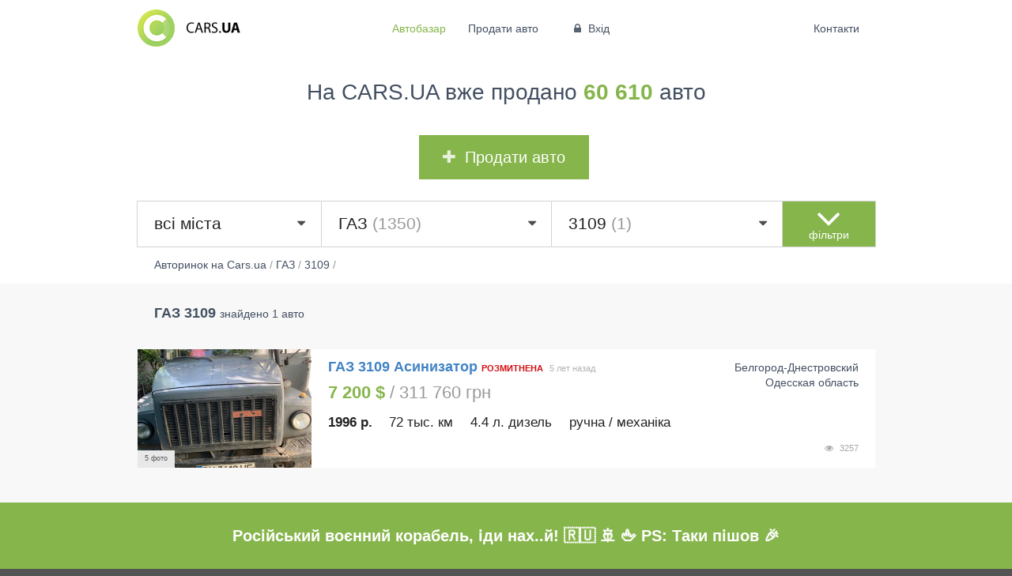

--- FILE ---
content_type: text/html; charset=UTF-8
request_url: https://cars.ua/avtobazar/gaz/3109/
body_size: 11705
content:
<!DOCTYPE html> <html class="catalog"> <head> <meta charset="utf-8" /> <meta http-equiv="X-UA-Compatible" content="IE=edge,chrome=1" /> <meta name="viewport" content="width=device-width, initial-scale=1.0" /> <meta name="author" content="Dmitry Magunov" /> <meta http-equiv="content-language" content ="ru"/> <meta name="ahrefs-site-verification" content="2f58984ba06a1aceb3b2c57dfc33343cf3a101c60f430fe71f3df1763c11a298"> <title>CARS.UA - Купить ГАЗ 3109. Cars.ua — новый лидер автопродажи.</title> <link href="/theme/index/dist/cars-main.css?v=0.0.114" rel="stylesheet" type="text/css" /> <style>
			_:-ms-fullscreen, :root .ui.footer.menu .ui.container { margin-left:0 !important; }
			_:-ms-fullscreen, :root .ui.top.menu .ui.container { margin-left:0 !important; }
		</style> <script src="https://apis.google.com/js/platform.js" async defer>
			  {lang: 'ru', parsetags: 'explicit'}
			</script> <script>
			  window.fbAsyncInit = function() {
			    FB.init({
			      appId      : '1073715916035702',
			      // appId      : '911984418836780',
			      xfbml      : true,
			      version    : 'v2.9'
			    });
			  };

			  (function(d, s, id){
			     var js, fjs = d.getElementsByTagName(s)[0];
			     if (d.getElementById(id)) {return;}
			     js = d.createElement(s); js.id = id;
			     js.src = "//connect.facebook.net/ru_RU/all.js";
			     fjs.parentNode.insertBefore(js, fjs);
			   }(document, 'script', 'facebook-jssdk'));
			</script> <script type="application/ld+json"> 
		 {

			"@context" : "http://schema.org", 
			"@type" : "Organization",
			"name" : "Cars.ua",
			"url" : "https://cars.ua", 
			"logo": "https://cars.ua/theme/index/img/cars/logo.png",
			"sameAs" : [
				"https://www.facebook.com/carsukraine/", 
				"https://www.instagram.com/carsukraine/"
			]
		}
		</script> <script type="text/javascript">
			var dataLayer = window.dataLayer || [];
		</script> <meta name="description" content="Купить новые и БУ ГАЗ 3109 на Cars.ua"/> <meta name="keywords" content="ГАЗ 3109,купить ГАЗ 3109"/> <META NAME="ROBOTS" CONTENT="INDEX, FOLLOW" /> </head> <body> <noscript><iframe src="https://www.googletagmanager.com/ns.html?id=GTM-57VZ47X" height="0" width="0" style="display:none;visibility:hidden"></iframe></noscript> <div class="ui right vertical menu sidebar"> <a href="/contacts/" class="item ">Контакти</a> <a href="/sf/d0/" class="item">Автодилерам</a> <a href="/sf/a/" class="item">Реклама на Cars.ua</a> <a href="/ht/1/" class="item">Поради</a> <a href="/sf/u2/" class="item">Наші переваги</a> </div> <div class="main pusher"> <div class="goto-up"> <i class="inverted big angle up icon"></i> <p>нагору</p> </div> <div class="desktop-hide mobile-hide telegram"> <div class="close"><i class="remove icon"></i></div> <div class="ui unstackable middle aligned padded grid"> <div class="three wide column"><a href="https://t.me/carsuabot" rel="nofollow"><img class="ui image" src="/theme/index/img/cars/chatbot/telegram-small.png"></a></div> <div class="eight wide column"><a href="https://t.me/carsuabot" rel="nofollow">Слідкуй за авто <b>за вигідною ціною</b> у своєму месенджері!</a></div> <div class="five wide column"><a href="https://t.me/carsuabot" rel="nofollow" class="ui inverted button">Відкрити</a></div> </div> </div> <div class="telegram" style="display: flex; align-items: center; justify-content: center;"> <div class="ui unstackable middle aligned padded grid"> <h1 style="text-align:center; font-size: 20px; margin: 0 auto;">Російський воєнний корабель, іди нах..й! 🇷🇺 🚢 🖕 PS: Таки пішов 🎉</h1> </div> </div> <div id="fb-root"></div> <div class="top ui borderless text three item menu mobile-hide"> <div class="ui container"> <a href="/" class="logo item "> <img src="/theme/index/img/cars/logo.png" class="ui image"> </a> <div class="links item"> <a href="/" class='selected ' >Автобазар</a> <a href="/cars-add/" class='active ' >Продати авто</a> <a href="/cars-login/" pushstate popstate is="pushstate-anchor" class="item" ><i class="lock icon"></i> Вхід</a> </div> <div class="right menu"> <a href="/contacts/" class="item " >Контакти</a> </div> </div> </div> <div class="top ui borderless menu desktop-hide"> <a href="/" class='item selected ' >Автобазар</a> <a href="/cars-add/" class='item active ' >Продати авто</a> <a href="/cars-login/" pushstate popstate is="pushstate-anchor" class="item" ><i class="lock icon"></i> Вхід</a> <a class="item sidebar-link"><i class="sidebar icon "></i></a> </div> <div class="cars" data-init="true"> <div class="ui container center aligned banner cars-top"> <div class="ui basic segment"> <div class="ui header">
            На CARS.UA вже продано <strong>60 610</strong> авто
        </div> <a class="ui positive huge button" href="/cars-add"><i class="plus icon"></i>Продати авто</a> </div> </div> <div class="cars-filter"> <div class="ui container"> <form class="cars-filters" > <input type="hidden" name="phone" value=""> <input type="hidden" name="top" value=""> <div class="ui middle aligned celled grid main-filter"> <div class="row"> <div class="four wide computer thirteen wide tablet column"> <select class="ui big city dropdown fluid" name="city" style="visibility: hidden"> <option value="0">всі міста</option> <option data-translit="vinnica" data-case="vinnice" value="Винница" >Винница (2425)</option> <option data-translit="dnepr" data-case="dnepre" value="Днепр" >Днепр (6999)</option> <option data-translit="doneck" data-case="donecke" value="Донецк" >Донецк (1731)</option> <option data-translit="zhitomir" data-case="zhitomire" value="Житомир" >Житомир (2160)</option> <option data-translit="zaporozhe" data-case="zaporozhe" value="Запорожье" >Запорожье (2466)</option> <option data-translit="ivano-frankovsk" data-case="ivano-frankovske" value="Ивано-Франковск" >Ивано-Франковск (1756)</option> <option data-translit="kiev" data-case="kieve" value="Киев" >Киев (22610)</option> <option data-translit="kropivnickij" data-case="kropivnickom" value="Кропивницкий" >Кропивницкий (1325)</option> <option data-translit="lugansk" data-case="luganske" value="Луганск" >Луганск (575)</option> <option data-translit="luck" data-case="lucke" value="Луцк" >Луцк (2875)</option> <option data-translit="lvov" data-case="lvove" value="Львов" >Львов (5220)</option> <option data-translit="nikolaev" data-case="nikolaeve" value="Николаев" >Николаев (2637)</option> <option data-translit="odessa" data-case="odesse" value="Одесса" >Одесса (11604)</option> <option data-translit="poltava" data-case="poltave" value="Полтава" >Полтава (2465)</option> <option data-translit="rovno" data-case="rovno" value="Ровно" >Ровно (1822)</option> <option data-translit="sevastopol" data-case="sevastopole" value="Севастополь" >Севастополь (25)</option> <option data-translit="sumy" data-case="sumah" value="Сумы" >Сумы (1574)</option> <option data-translit="ternopol" data-case="ternopole" value="Тернополь" >Тернополь (1239)</option> <option data-translit="uzhgorod" data-case="uzhgorode" value="Ужгород" >Ужгород (1803)</option> <option data-translit="harkov" data-case="harkove" value="Харьков" >Харьков (5041)</option> <option data-translit="herson" data-case="hersone" value="Херсон" >Херсон (1273)</option> <option data-translit="hmelnickij" data-case="hmelnickom" value="Хмельницкий" >Хмельницкий (2176)</option> <option data-translit="cherkassy" data-case="cherkassah" value="Черкассы" >Черкассы (1953)</option> <option data-translit="chernigov" data-case="chernigove" value="Чернигов" >Чернигов (1371)</option> <option data-translit="chernovcy" data-case="chernovcah" value="Черновцы" >Черновцы (4302)</option> </select> </div> <div class="two wide computer three wide tablet center aligned  column advanced-filter-open-button desktop-hide" > <i class="angle huge down icon "></i> <span>фільтри</span> </div> <div class="two wide computer three wide tablet center aligned column advanced-filter-close-button desktop-hide" style="display: none"> <i class="angle huge up icon"></i> <span>фільтри</span> </div> <div class="sixteen wide tablet five wide computer column field mobile-hide"> <select class="ui big make dropdown fluid" name="make_id" style="visibility: hidden"> <option value="0">всі марки</option> <option data-translit="acura" value="98" >Acura (218)</option> <option data-translit="aixam" value="2" >Aixam (7)</option> <option data-translit="alfa-romeo" value="3" >Alfa Romeo (159)</option> <option data-translit="altamarea" value="3988" >Altamarea (8)</option> <option data-translit="aro" value="101" >Aro (7)</option> <option data-translit="asia" value="4" >Asia (6)</option> <option data-translit="aston-martin" value="5" >Aston Martin (34)</option> <option data-translit="audi" value="6" >Audi (4533)</option> <option data-translit="austin" value="7" >Austin (1)</option> <option data-translit="baic" value="4322" >Baic (1)</option> <option data-translit="barkas-barkas" value="103" >Barkas (Баркас) (4)</option> <option data-translit="baw" value="1540" >Baw (7)</option> <option data-translit="bentley" value="8" >Bentley (96)</option> <option data-translit="bmw" value="9" >BMW (4896)</option> <option data-translit="brilliance" value="329" >Brilliance (8)</option> <option data-translit="bugatti" value="109" >Bugatti (12)</option> <option data-translit="buick" value="110" >Buick (73)</option> <option data-translit="byd" value="386" >BYD (100)</option> <option data-translit="cadillac" value="11" >Cadillac (122)</option> <option data-translit="chana" value="407" >Chana (8)</option> <option data-translit="changan" value="1580" >Changan (2)</option> <option data-translit="changhe" value="1567" >Changhe (7)</option> <option data-translit="chery" value="190" >Chery (706)</option> <option data-translit="chevrolet" value="13" >Chevrolet (2062)</option> <option data-translit="chrysler" value="14" >Chrysler (214)</option> <option data-translit="citroen" value="15" >Citroen (948)</option> <option data-translit="dacia" value="17" >Dacia (305)</option> <option data-translit="dadi" value="198" >Dadi (25)</option> <option data-translit="daewoo" value="18" >Daewoo (2393)</option> <option data-translit="daf" value="115" >Daf (57)</option> <option data-translit="daf-vdl" value="1441" >DAF / VDL (2)</option> <option data-translit="daihatsu" value="19" >Daihatsu (42)</option> <option data-translit="datsun" value="4206" >Datsun (1)</option> <option data-translit="dodge" value="118" >Dodge (398)</option> <option data-translit="dongfeng" value="308" >Dongfeng (22)</option> <option data-translit="eagle" value="120" >Eagle (1)</option> <option data-translit="faw" value="121" >FAW (34)</option> <option data-translit="ferrari" value="22" >Ferrari (16)</option> <option data-translit="fiat" value="23" >Fiat (1158)</option> <option data-translit="fisker" value="3444" >Fisker (2)</option> <option data-translit="ford" value="24" >Ford (4900)</option> <option data-translit="fso" value="25" >FSO (3)</option> <option data-translit="fuqi" value="197" >FUQI (2)</option> <option data-translit="gac" value="4323" >GAC (3)</option> <option data-translit="geely" value="185" >Geely (652)</option> <option data-translit="gmc" value="123" >GMC (55)</option> <option data-translit="gonow" value="183" >Gonow (1)</option> <option data-translit="great-wall" value="124" >Great Wall (117)</option> <option data-translit="groz" value="1575" >Groz (4)</option> <option data-translit="hafei" value="191" >Hafei (2)</option> <option data-translit="honda" value="28" >Honda (1305)</option> <option data-translit="huabei" value="2595" >Huabei (5)</option> <option data-translit="huanghai" value="388" >Huanghai (1)</option> <option data-translit="hummer" value="127" >Hummer (18)</option> <option data-translit="hyundai" value="29" >Hyundai (3031)</option> <option data-translit="infiniti" value="128" >Infiniti (403)</option> <option data-translit="iran-khodro" value="3821" >Iran Khodro (4)</option> <option data-translit="isuzu" value="30" >Isuzu (28)</option> <option data-translit="iveco" value="175" >Iveco (125)</option> <option data-translit="jac" value="317" >JAC (44)</option> <option data-translit="jaguar" value="31" >Jaguar (185)</option> <option data-translit="jeep" value="32" >Jeep (733)</option> <option data-translit="jiangnan" value="4319" >Jiangnan (1)</option> <option data-translit="jonway" value="1574" >Jonway (1)</option> <option data-translit="kia" value="33" >Kia (2101)</option> <option data-translit="king-long" value="2676" >King Long (10)</option> <option data-translit="konecranes" value="4000" >Konecranes (1)</option> <option data-translit="lamborghini" value="35" >Lamborghini (27)</option> <option data-translit="lancia" value="36" >Lancia (44)</option> <option data-translit="land-rover" value="37" >Land Rover (827)</option> <option data-translit="landwind" value="406" >Landwind (4)</option> <option data-translit="ldv" value="134" >LDV (7)</option> <option data-translit="lexus" value="38" >Lexus (943)</option> <option data-translit="lifan" value="334" >Lifan (42)</option> <option data-translit="lincoln" value="135" >Lincoln (109)</option> <option data-translit="lotus" value="41" >Lotus (2)</option> <option data-translit="man" value="4320" >MAN (76)</option> <option data-translit="maserati" value="45" >Maserati (63)</option> <option data-translit="maybach" value="46" >Maybach (6)</option> <option data-translit="mazda" value="47" >Mazda (2054)</option> <option data-translit="mclaren" value="3101" >McLaren (3)</option> <option data-translit="mercedes-benz" value="48" >Mercedes-Benz (5812)</option> <option data-translit="mercury" value="144" >Mercury (4)</option> <option data-translit="mg" value="49" >MG (53)</option> <option data-translit="mini" value="147" >MINI (219)</option> <option data-translit="mitsubishi" value="52" >Mitsubishi (2413)</option> <option data-translit="morris" value="54" >Morris (1)</option> <option data-translit="nissan" value="55" >Nissan (3440)</option> <option data-translit="nysa-nysa" value="2045" >Nysa (Ныса) (3)</option> <option data-translit="opel" value="56" >Opel (3923)</option> <option data-translit="peterbilt" value="346" >Peterbilt (1)</option> <option data-translit="peugeot" value="58" >Peugeot (1570)</option> <option data-translit="plymouth" value="181" >Plymouth (2)</option> <option data-translit="pontiac" value="149" >Pontiac (14)</option> <option data-translit="porsche" value="59" >Porsche (636)</option> <option data-translit="proton" value="60" >Proton (1)</option> <option data-translit="ravon" value="4318" >Ravon (35)</option> <option data-translit="renault" value="62" >Renault (3759)</option> <option data-translit="rolls-royce" value="63" >Rolls-Royce (46)</option> <option data-translit="rover" value="64" >Rover (69)</option> <option data-translit="saab" value="65" >Saab (25)</option> <option data-translit="saipa" value="3437" >Saipa (4)</option> <option data-translit="samand" value="192" >Samand (23)</option> <option data-translit="samsung" value="325" >Samsung (9)</option> <option data-translit="saturn" value="331" >Saturn (1)</option> <option data-translit="scion" value="3268" >Scion (2)</option> <option data-translit="seat" value="67" >Seat (299)</option> <option data-translit="shuanghuan" value="195" >Shuanghuan (3)</option> <option data-translit="skoda" value="70" >Skoda (2692)</option> <option data-translit="sma" value="311" >SMA (12)</option> <option data-translit="smart" value="71" >Smart (195)</option> <option data-translit="soueast" value="194" >SouEast (4)</option> <option data-translit="spyker" value="411" >Spyker (1)</option> <option data-translit="ssangyong" value="73" >SsangYong (225)</option> <option data-translit="star" value="214" >Star (1)</option> <option data-translit="subaru" value="75" >Subaru (589)</option> <option data-translit="suzuki" value="76" >Suzuki (356)</option> <option data-translit="talbot" value="77" >Talbot (3)</option> <option data-translit="tata" value="78" >TATA (9)</option> <option data-translit="tatra" value="204" >Tatra (2)</option> <option data-translit="tesla" value="2233" >Tesla (511)</option> <option data-translit="tiger" value="2050" >Tiger (1)</option> <option data-translit="toyota" value="79" >Toyota (3645)</option> <option data-translit="trabant" value="345" >Trabant (1)</option> <option data-translit="triumph" value="80" >Triumph (1)</option> <option data-translit="van-hool" value="206" >Van Hool (3)</option> <option data-translit="volkswagen" value="84" >Volkswagen (8569)</option> <option data-translit="volvo" value="85" >Volvo (747)</option> <option data-translit="wartburg" value="339" >Wartburg (17)</option> <option data-translit="willys" value="1820" >Willys (2)</option> <option data-translit="wuling" value="2653" >Wuling (1)</option> <option data-translit="xin-kai" value="338" >Xin kai (2)</option> <option data-translit="yugo" value="87" >Yugo (1)</option> <option data-translit="zastava" value="2309" >Zastava (5)</option> <option data-translit="zotye" value="3610" >Zotye (2)</option> <option data-translit="zuk" value="3089" >Zuk (6)</option> <option data-translit="zx" value="322" >ZX (14)</option> <option data-translit="avia" value="173" >АВИА (4)</option> <option data-translit="bogdan" value="188" >Богдан (46)</option> <option data-translit="vaz" value="88" >ВАЗ (8187)</option> <option data-translit="vis" value="90" >ВИС (4)</option> <option data-translit="gaz" value="91" selected>ГАЗ (1350)</option> <option data-translit="detskij-transport" value="3636" >Детский транспорт (3)</option> <option data-translit="drugoe" value="165" >Другое (255)</option> <option data-translit="eraz" value="170" >ЕРАЗ (3)</option> <option data-translit="zaz" value="89" >ЗАЗ (1724)</option> <option data-translit="zil" value="168" >ЗИЛ (133)</option> <option data-translit="zim" value="1544" >ЗИМ (4)</option> <option data-translit="izh" value="92" >ИЖ (164)</option> <option data-translit="luaz" value="189" >ЛуАЗ (60)</option> <option data-translit="moskvich-azlk" value="94" >Москвич / АЗЛК (418)</option> <option data-translit="motocikly" value="4317" >Мотоциклы (97)</option> <option data-translit="raf" value="327" >РАФ (18)</option> <option data-translit="retro-avtomobili" value="199" >Ретро автомобили (27)</option> <option data-translit="samodelnyj" value="2863" >Самодельный (27)</option> <option data-translit="smz" value="2491" >СМЗ (6)</option> <option data-translit="traktor" value="153" >Трактор (103)</option> <option data-translit="uaz" value="93" >УАЗ (172)</option> <option data-translit="haz-antorus" value="390" >ХАЗ (Анторус) (1)</option> </select> </div> <div class="five wide computer sixteen wide tablet column field mobile-hide"> <select class="ui big model dropdown fluid" name="model_id" style="visibility: hidden"> <option value="0">всі моделі</option> <option data-translit="12" value="2005" >12 (2)</option> <option data-translit="13" value="2449" >13 (1)</option> <option data-translit="14" value="2450" >14 (5)</option> <option data-translit="20" value="1825" >20 (9)</option> <option data-translit="21" value="1757" >21 (168)</option> <option data-translit="22" value="3734" >22 (5)</option> <option data-translit="2214" value="36338" >2214 (2)</option> <option data-translit="2217-sobol" value="936" >2217 Соболь (20)</option> <option data-translit="22171" value="935" >22171 (3)</option> <option data-translit="2310-sobol" value="44909" >2310 Соболь (2)</option> <option data-translit="23213" value="44809" >23213 (2)</option> <option data-translit="23312" value="44817" >23312 (1)</option> <option data-translit="24" value="882" >24 (94)</option> <option data-translit="2401" value="1761" >2401 (15)</option> <option data-translit="2402" value="1762" >2402 (6)</option> <option data-translit="2410" value="883" >2410 (96)</option> <option data-translit="2411" value="30490" >2411 (7)</option> <option data-translit="2412" value="1763" >2412 (4)</option> <option data-translit="2705-gazel" value="932" >2705 Газель (107)</option> <option data-translit="2752-sobol" value="934" >2752 Соболь (42)</option> <option data-translit="2753-sobol" value="34779" >2753 Соболь (1)</option> <option data-translit="3023" value="40205" >3023 (3)</option> <option data-translit="31010" value="2632" >31010 (1)</option> <option data-translit="3102" value="884" >3102 (17)</option> <option data-translit="31022" value="938" >31022 (3)</option> <option data-translit="31029" value="886" >31029 (63)</option> <option data-translit="3105" value="39330" >3105 (1)</option> <option data-translit="3109" value="33631" selected>3109 (1)</option> <option data-translit="3110" value="887" >3110 (105)</option> <option data-translit="31105" value="937" >31105 (89)</option> <option data-translit="3202-gazel" value="33402" >3202 Газель (22)</option> <option data-translit="3221-gazel" value="930" >3221 Газель (12)</option> <option data-translit="32212" value="29424" >32212 (2)</option> <option data-translit="32213" value="32903" >32213 (8)</option> <option data-translit="32213-gazel" value="15721" >32213 Газель (14)</option> <option data-translit="322132" value="15722" >322132 (5)</option> <option data-translit="32705" value="33771" >32705 (1)</option> <option data-translit="3301" value="36335" >3301 (2)</option> <option data-translit="3302" value="39121" >3302 (10)</option> <option data-translit="3302-gazel" value="929" >3302 Газель (69)</option> <option data-translit="33021" value="32650" >33021 (6)</option> <option data-translit="33021-gazel" value="34502" >33021 Газель (49)</option> <option data-translit="33022" value="44377" >33022 (1)</option> <option data-translit="33023-gazel" value="31647" >33023 Газель (27)</option> <option data-translit="33029" value="39501" >33029 (1)</option> <option data-translit="3307" value="1894" >3307 (22)</option> <option data-translit="3309" value="1767" >3309 (4)</option> <option data-translit="3310-valdaj" value="29708" >3310 Валдай (5)</option> <option data-translit="33104" value="2905" >33104 (1)</option> <option data-translit="3321" value="2649" >3321 (1)</option> <option data-translit="3507" value="3394" >3507 (6)</option> <option data-translit="51" value="1768" >51 (3)</option> <option data-translit="52" value="28951" >52 (6)</option> <option data-translit="5204" value="2064" >5204 (2)</option> <option data-translit="53" value="38284" >53 (22)</option> <option data-translit="53-gruz" value="1772" >53 груз. (15)</option> <option data-translit="53-pass" value="38023" >53 пасс. (1)</option> <option data-translit="5301" value="36649" >5301 (2)</option> <option data-translit="5302" value="40493" >5302 (2)</option> <option data-translit="5312" value="28502" >5312 (2)</option> <option data-translit="63" value="31903" >63 (14)</option> <option data-translit="66" value="1769" >66 (49)</option> <option data-translit="67" value="2501" >67 (5)</option> <option data-translit="69" value="1770" >69 (41)</option> <option data-translit="m-72" value="46599" >M 72 (2)</option> <option data-translit="m21" value="35119" >M21 (3)</option> <option data-translit="next" value="41741" >Next (1)</option> <option data-translit="m-20" value="29756" >М 20 (10)</option> <option data-translit="m-21" value="40463" >М 21 (2)</option> <option data-translit="ruta" value="3805" >РУТА (16)</option> <option data-translit="sobol" value="29242" >Соболь (9)</option> </select> </div> <div class="two wide computer three wide tablet center aligned  column advanced-filter-open-button mobile-hide" > <i class="angle down huge icon "></i> <span>фільтри</span> </div> <div class="two wide computer three wide tablet center aligned column advanced-filter-close-button mobile-hide" style="display: none"> <i class="angle huge up icon"></i> <span>фільтри</span> </div> </div> </div> <div class="advanced-filter" > <div class="cars-tags" style="display: none;"> </div> <div class="advanced-filter-form" style="display: none"> <div class="ui middle aligned padded grid"> <div class="six wide tablet four wide computer column price-column"> <label for="price_from">Ціна від</label> <input type="number" inputmode="decimal" step="0.01" pattern="[\d\.,]+" name="price_from" id="price_from"> </div> <div class="six wide tablet four wide computer column price-column"> <label for="price_to">Ціна до</label> <input type="number" inputmode="numeric" step="0.01" pattern="[\d\.,]+" name="price_to" id="price_to"> </div> <div class="right floated right aligned four wide tablet two wide computer column currency-column"> <div class="ui dropdown currency"> <input type="hidden" name="currency" value="USD"> <div class="text">$</div> <i class="dropdown icon"></i> <div class="menu"> <div class="item" data-value="USD">$</div> <div class="item" data-value="UAH">грн</div> <div class="item" data-value="EUR">&euro;</div> </div> </div> </div> <div class="eight wide tablet three wide computer column year-column"> <label for="year_from">Рік від</label> <select class="ui  dropdown " name="year_from" id="year_from"> <option value="0">будь-який</option> <option value="2026">2026</option> <option value="2025">2025</option> <option value="2024">2024</option> <option value="2023">2023</option> <option value="2022">2022</option> <option value="2021">2021</option> <option value="2020">2020</option> <option value="2019">2019</option> <option value="2018">2018</option> <option value="2017">2017</option> <option value="2016">2016</option> <option value="2015">2015</option> <option value="2014">2014</option> <option value="2013">2013</option> <option value="2012">2012</option> <option value="2011">2011</option> <option value="2010">2010</option> <option value="2009">2009</option> <option value="2008">2008</option> <option value="2007">2007</option> <option value="2006">2006</option> <option value="2005">2005</option> <option value="2004">2004</option> <option value="2003">2003</option> <option value="2002">2002</option> <option value="2001">2001</option> <option value="2000">2000</option> <option value="1999">1999</option> <option value="1998">1998</option> <option value="1997">1997</option> <option value="1996">1996</option> <option value="1995">1995</option> <option value="1994">1994</option> <option value="1993">1993</option> <option value="1992">1992</option> <option value="1991">1991</option> <option value="1990">1990</option> <option value="1989">1989</option> <option value="1988">1988</option> <option value="1987">1987</option> <option value="1986">1986</option> <option value="1985">1985</option> <option value="1984">1984</option> <option value="1983">1983</option> <option value="1982">1982</option> <option value="1981">1981</option> <option value="1980">1980</option> <option value="1979">1979</option> <option value="1978">1978</option> <option value="1977">1977</option> <option value="1976">1976</option> <option value="1975">1975</option> <option value="1974">1974</option> <option value="1973">1973</option> <option value="1972">1972</option> <option value="1971">1971</option> <option value="1970">1970</option> <option value="1969">1969</option> <option value="1968">1968</option> <option value="1967">1967</option> <option value="1966">1966</option> <option value="1965">1965</option> <option value="1964">1964</option> <option value="1963">1963</option> <option value="1962">1962</option> <option value="1961">1961</option> <option value="1960">1960</option> <option value="1959">1959</option> <option value="1958">1958</option> <option value="1957">1957</option> <option value="1956">1956</option> <option value="1955">1955</option> <option value="1954">1954</option> <option value="1953">1953</option> <option value="1952">1952</option> <option value="1951">1951</option> <option value="1950">1950</option> </select> </div> <div class="eight wide tablet three wide computer column year-column"> <label for="year_to">Рік до</label> <select class="ui  dropdown " name="year_to" id="year_to"> <option value="0">будь-який</option> <option value="2026">2026</option> <option value="2025">2025</option> <option value="2024">2024</option> <option value="2023">2023</option> <option value="2022">2022</option> <option value="2021">2021</option> <option value="2020">2020</option> <option value="2019">2019</option> <option value="2018">2018</option> <option value="2017">2017</option> <option value="2016">2016</option> <option value="2015">2015</option> <option value="2014">2014</option> <option value="2013">2013</option> <option value="2012">2012</option> <option value="2011">2011</option> <option value="2010">2010</option> <option value="2009">2009</option> <option value="2008">2008</option> <option value="2007">2007</option> <option value="2006">2006</option> <option value="2005">2005</option> <option value="2004">2004</option> <option value="2003">2003</option> <option value="2002">2002</option> <option value="2001">2001</option> <option value="2000">2000</option> <option value="1999">1999</option> <option value="1998">1998</option> <option value="1997">1997</option> <option value="1996">1996</option> <option value="1995">1995</option> <option value="1994">1994</option> <option value="1993">1993</option> <option value="1992">1992</option> <option value="1991">1991</option> <option value="1990">1990</option> <option value="1989">1989</option> <option value="1988">1988</option> <option value="1987">1987</option> <option value="1986">1986</option> <option value="1985">1985</option> <option value="1984">1984</option> <option value="1983">1983</option> <option value="1982">1982</option> <option value="1981">1981</option> <option value="1980">1980</option> <option value="1979">1979</option> <option value="1978">1978</option> <option value="1977">1977</option> <option value="1976">1976</option> <option value="1975">1975</option> <option value="1974">1974</option> <option value="1973">1973</option> <option value="1972">1972</option> <option value="1971">1971</option> <option value="1970">1970</option> <option value="1969">1969</option> <option value="1968">1968</option> <option value="1967">1967</option> <option value="1966">1966</option> <option value="1965">1965</option> <option value="1964">1964</option> <option value="1963">1963</option> <option value="1962">1962</option> <option value="1961">1961</option> <option value="1960">1960</option> <option value="1959">1959</option> <option value="1958">1958</option> <option value="1957">1957</option> <option value="1956">1956</option> <option value="1955">1955</option> <option value="1954">1954</option> <option value="1953">1953</option> <option value="1952">1952</option> <option value="1951">1951</option> <option value="1950">1950</option> </select> </div> <div class="sixteen wide tablet four wide computer column mileage-column"> <label for="mileage_to">Пробіг до</label> <input type="number" inputmode="numeric" step="0.01" max="999" onKeyDown="if(this.value.length==3 && event.keyCode>47 && event.keyCode < 58)return false;" pattern="[\d\.,]+" name="mileage_to" id="mileage_to"> <label class="sign">тис. км.</label> </div> <div class="eight wide tablet three wide computer column volume-column"> <label for="volume_from">Об'єм від <span class="desktop-hide">(л.)</span></label> <input type="number" inputmode="decimal" step="0.01" pattern="[\d\.,]+" name="volume_from" id="volume_from"> </div> <div class="eight wide tablet three wide computer column volume-column"> <label for="volume_to">до <span class="desktop-hide">(л.)</span></label> <input type="number" inputmode="decimal" step="0.01" pattern="[\d\.,]+" name="volume_to" id="volume_to"> <label class="mobile-hide">л.</label> </div> <div class="sixteen wide tablet three wide computer column fuel-column"> <label for="fuel">Паливо</label> <select class="ui  dropdown " name="fuel" id="fuel"> <option value="0">будь-яке</option> <option value="Бензин">Бензин</option> <option value="Бензин/Газ">Бензин/Газ</option> <option value="Дизель">Дизель</option> <option value="Гібрид">Гібрид</option> <option value="Електро">Електро</option> </select> </div> <div class="sixteen wide tablet three wide computer column transmission-column"> <label for="transmission">КПП</label> <select class="ui  dropdown " name="transmission" id="transmission"> <option value="0">будь-яка</option> <option value="Автомат">Автомат</option> <option value="Ручна / Механіка">Ручна / Механіка</option> <option value="Варіатор">Варіатор</option> </select> </div> <div class="sixteen wide tablet four wide computer column body-column"> <label for="body">Кузов</label> <select class="ui dropdown" name="body" id="body"> <option value="0">будь-який</option> <option value="Седан">Седан</option> <option value="Хетчбек">Хетчбек</option> <option value="Мікроавтобус">Мікроавтобус</option> <option value="Ліфтбек">Ліфтбек</option> <option value="Позашляховик / Кросовер">Позашляховик / Кросовер</option> <option value="Універсал">Універсал</option> <option value="Кабріолет">Кабріолет</option> <option value="Лімузин">Лімузин</option> <option value="Мінівен">Мінівен</option> <option value="Купе">Купе</option> <option value="Пікап">Пікап</option> <option value="Фургон">Фургон</option> </select> </div> <div class="sixteen wide tablet five wide computer column customs-column"> <label for="customs">Розмитнення</label> <select class="ui dropdown" name="customs" id="customs"> <option value="0">будь-яке</option> <option value="Розмитнена">Розмитнена</option> <option value="Не розмитнена">Не розмитнена</option> <option value="Не в Україні">Не в Україні</option> </select> </div> <div class="sixteen wide tablet six wide computer column sort-column"> <label for="sort">Сортувати за</label> <select class="ui dropdown " name="sort" id="sort"> <option value="date_desc">даті додавання</option> <option value="stat">популярності</option> <option value="comments">обговорюваності</option> <option value="price_asc">за зростанням ціни</option> <option value="price_desc">за спаданням ціни</option> <option value="mileage_asc">пробігу</option> </select> </div> <div class="sixteen wide tablet sixteen wide computer column"> <a class="ui huge fluid submit button">Знайти</a> </div> </div> </div> </div> </form> </div> </div> <div class="ui container "> <div class="breadcrumbs"> <ol itemscope itemtype="http://schema.org/BreadcrumbList" > <li itemprop="itemListElement" itemscope itemtype="http://schema.org/ListItem"> <a itemprop="item" href="https://cars.ua/" > <span itemprop="name">Авторинок на Cars.ua</span></a> <meta itemprop="position" content="1" /> </li>
    /
                    
                                            <li itemprop="itemListElement" itemscope itemtype="http://schema.org/ListItem"> <a itemprop="item" href="https://cars.ua/avtobazar/gaz/" > <span itemprop="name">ГАЗ</span></a> <meta itemprop="position" content="2" /> </li>
            / 
                                                    <li itemprop="itemListElement" itemscope itemtype="http://schema.org/ListItem"> <a itemprop="item" href="https://cars.ua/avtobazar/gaz/3109/" > <span itemprop="name">3109</span></a> <meta itemprop="position" content="3" /> </li>
            / 
                        
</ol> </div> </div> <div class="cars-top-items " style="display:none"> <div class="ui container "> <div class="ui header"> <div class="ui horizontal list"> <div class="item"> <img src="/theme/index/img/cars/order/top.png" width="40" height="40" align="absmiddle"> <div class="content"> <b> ТОП авто</b> <a href="/?top=1">переглянути всі</a> </div> </div> </div> </div> <div class="ui link very relaxed items"> </div> </div> </div> <div class="cars-items "> <div class="ui container"> <div class="ui header main-header"> <h1>ГАЗ 3109</h1> <span> знайдено 1 авто</span> </div> <div class="ui link very relaxed items "> <div class="item " data-id="194294" > <div class="image "> <div class="ui active centered loader"></div> <div class="ui fluid  image"> <a pushstate popstate is="pushstate-anchor" href="/kupit-gaz-3109-asinizator-belgorod-dnestrovskij_194294/" title="Продам ГАЗ 3109 Асинизатор  1996 года в г. Белгород-Днестровский, Одесская область"> <img src="/thumb/car/20210704/w440/h300/q80/kupit-gaz-3109-asinizator-belgorod-dnestrovskij-2811282.jpeg" alt="Продам ГАЗ 3109 Асинизатор  1996 года в г. Белгород-Днестровский, Одесская область" title="Продам ГАЗ 3109 Асинизатор  в г. Белгород-Днестровский, Одесская область 1996 года выпуска за 7 200$" width="440" height="300"> </a> <div class="ui bottom left attached mini label">
									5 фото
							</div> </div> </div> <div class="content "> <div class="meta date desktop-hide"> <span class="source">2021-07-04 09:54:51</span> <span class="formatted"></span> </div> <div class="header"> <a pushstate popstate is="pushstate-anchor" href="/kupit-gaz-3109-asinizator-belgorod-dnestrovskij_194294/" title="Продам ГАЗ 3109 Асинизатор  1996 года в г. Белгород-Днестровский, Одесская область">ГАЗ 3109 Асинизатор </a> <span class="no-customs">Розмитнена</span> </div> <div class="ui right floated text contacts mobile-hide"><b>Белгород-Днестровский</b><span class="region">Одесская область</span> </div> <div class="meta date mobile-hide"> <span class="source">2021-07-04 09:54:51</span> <span class="formatted"></span> </div> <div class="description"> <div class="price"><span>7 200 $</span> / 311 760 грн</div> <div class="text contacts desktop-hide"><b>Белгород-Днестровский</b><span class="region">, Одесская область</span> <span class="logo"></span></div> <p><b>1996 р.</b> <span>72 тыс. км</span> <span>4.4 л. Дизель</span> <span>Ручна / Механіка</span></p> </div> <div class="ui right floated text stat mobile-hide clearfix"> <span class="popup statistics " data-html="<b>3257</b> переглядів <b>1934</b> унікальних відвідувача " data-variation="tiny" data-position="top left"><i class="unhide icon"></i> 3257</span> </div> <div class="extra"> <p class="mobile-hide"></p> <div class="ui text stat desktop-hide"> <i class="unhide icon"></i> 3257
														
					</div> </div> </div> </div> </div> </div> <div class="ui center aligned container navigation"> <div class="ui large center aligned inline empty text" style="display: none">
				Немає машин за цими параметрами пошуку
		</div> <div class="ui center aligned inline text pager" style="display:none"> <a href="/avtobazar/gaz/3109/p=1/" class="ui positive huge button" rel="next">Показати ще 10 авто</a> </div> </div> <div class="ui stackable grid container cars-links"> <div class="six wide column"> <div class="ui header">Продаж ГАЗ 3109 у містах</div> <ol class="two-column"> <li><a href="/avtobazar/odessa/gaz/3109/">Одесса</a> <em>1</em></li> </ol> </div> </div> </div> </div> <div class="cars-show" style="display: none"> <div class="ui container"> <div class="breadcrumbs"> </div> </div> <div class="car-container"> <div class="ui center aligned inline text loader" style="display: none">
    завантаження даних ...
</div> <div class="ui center aligned inline text empty" style="display: none">
    На жаль, немає авто за цими параметрами пошуку. <a href="/">Повернутися до каталогу</a> </div> <div class="car" data-id=""> </div> <div class="car-comments-container" data-id=""> </div> <div class="ui container car-comments-form" style="display: none"> <div class="ui center aligned header">
            Залишити повідомлення власнику 
        </div> <form id="propose-form" class="ui form"> <input type="hidden" name="car_id" value=""> <input type="hidden" name="type" value="question"> <div class="ui center aligned row"> <div class="sixteen wide required field"> <textarea rows="7" name="message" placeholder="Текст повідомлення"></textarea> </div> </div> <div class="ui center aligned row"> <div class="six wide required field"> <input type="text" placeholder="Ваше ім'я" autocapitalize="off" autocomplete="off" autocorrect="off" name="name" > </div> </div> <div class="ui center aligned row"> <div class="six wide required  field"> <input type="text" placeholder="Номер телефону" autocapitalize="off" autocomplete="off" autocorrect="off" name="phone" > </div> </div> <div class="ui error message"></div> <div class="ui center aligned row"> <button class="ui positive huge button" type="submit">Залишити повідомлення</button> </div> </form> </div> <div class="car-totals" data-id=""> </div> </div> <div class="sf-items"> <div class="ui center aligned container"> </div> </div> </div> <div class="login" style="display: none;"> <div class="ui container"> <div class="header clearfix"> <div class="close"> <i class="angle left inverted icon"></i> <div>назад</div> </div> <div class="text">
                Вхід до системи
            </div> </div> </div> <div class="content"> <div class="ui container"> <form class="ui large form" id="user-login-form"> <p>Щоб увійти до системи, просто вкажіть номер свого телефону:</p> <div class="field"> <div class="ui transparent big input"> <input type="tel" name="phone" autocapitalize="off" autocorrect="off" autocomplete="phone" require="true" placeholder="380XXXXXXXXX"> </div> </div> <div class="ui error message"></div> <div class="field"> <button class="ui positive huge button">Вхід</button> </div> </form> </div> </div> </div> <div class="confirm" style="display: none"> <div class="ui container"> <div class="header clearfix"> <div class="close"> <i class="angle left inverted icon"></i> <div>назад</div> </div> <div class="text">
                Підтвердження телефону
            </div> </div> </div> <div class="content"> <div class="ui container"> <form class="confirm-form ui large form"> <p>На Ваш номер телефону було відправлено СМС з кодом підтвердження:</p> <p><a href="javascript:void(0)" id="checkSmsLink">Перевірити статус СМС</a> <span id="smsStatus"></span></p> <div class="field"> <div class="ui transparent big input"> <input type="number" inputmode="numeric" pattern="\d+" maxlength="4" name="code" autocapitalize="off" autocorrect="off" autocomplete="off" require="true" placeholder="КОД ИЗ СМС"> </div> </div> <div class="ui error message"></div> <div class="field"> <button type="submit" class="ui positive huge  button">Готово</button> </div> <div class="field"> <a class="ui  disabled huge repeat button">Відправити код повторно</a> </div> </form> <div class="ui info message" style="display: none">
                    Якщо не приходить СМС з кодом, перевірте:
                        <ul> <li>не вимкнено чи телефон</li> <li>чи не знаходиться телефон у зоні, що не обслуговується мережею оператора/роумінгу</li> <li>пам'ять телефону заповнена</li> <li>іноді у мобільних операторів буває підвищена навантаження, зачекайте трохи</li> </ul> </div> </div> </div> </div> <div class="filter-button desktop-hide">
    фільтри <a class="ui circular label">0</a> </div> </div> <div class="footer"> <div class="ui container"> <div class="ui unstackable padded grid"> <div class="three wide column logo"> <a href="/" > <img src="/theme/index/img/cars/logo.png" class="mobile-hide ui image"> <img src="/theme/index/img/cars/logo-icon.png" class="desktop-hide ui image"> </a> </div> <div class="eight wide column links"> <ul> <li class="cb"> <a href="/ht/cb/"> <img src="/theme/index/img/cars/chatbot/telegram-small.png" class="ui avatar image"> <b>Чатбот <span class="mobile-hide">carsua Telegram</span></b> </a> </li> <li class="cb"> <a href="viber://pa?chatURI=carsuabot"> <img src="/theme/index/img/viber-logo.png" class="ui avatar image"> <b>Чатбот <span class="mobile-hide">carsua Viber</span></b> </a> </li> <li class="mobile-hide"><a href="/sf/d0/" >Автодилерам</a></li> <li class="mobile-hide"><a href="/sf/a/" >Реклама на Cars.ua</a></li> <li class="mobile-hide"><a href="/ht/1/" >Поради</a></li> <li class="mobile-hide"><a href="/sf/u2/" >Наші переваги</a></li> <li class="mobile-hide"><a href="/public/" >Правила розміщення</a></li> <li class="mobile-hide"><a href="/terms/" >Користувацька угода</a></li> <li class="mobile-hide"><a href="/privacy/" >Політика конфіденційності</a></li> <li> <img src="/theme/index/img/cars/visa-mastercard-logo.png"/> </li> </ul> </div> <div class="five wide right aligned column social"> <a href="https://www.youtube.com/channel/UCDSXKl2aetyshTVJsPkzavA" rel="nofollow"> <img src="/theme/index/img/cars/yt.svg" border="0"> </a> <a href="https://www.facebook.com/carsukraine/" rel="nofollow"> <img src="/theme/index/img/cars/fb.svg" border="0"> </a> <a href="https://www.instagram.com/carsukraine/" rel="nofollow"> <img src="/theme/index/img/cars/inst.svg" border="0"> </a> </div> </div> </div> </div> <script src="/theme/index/js/es5-shim.min.js"></script> <script src="/theme/index/js/es6-shim.min.js"></script> <script src="/theme/index/dist/cars-vendor.min.js?v=0.0.13"></script> <script src="/theme/index/dist/cars-main.min.js?v=0.0.157"></script> <script>(function(w,d,s,l,i){w[l]=w[l]||[];w[l].push({'gtm.start':
		new Date().getTime(),event:'gtm.js'});var f=d.getElementsByTagName(s)[0],
		j=d.createElement(s),dl=l!='dataLayer'?'&l='+l:'';j.async=true;j.src=
		'https://www.googletagmanager.com/gtm.js?id='+i+dl;f.parentNode.insertBefore(j,f);
		})(window,document,'script','dataLayer','GTM-57VZ47X');</script> <script>
		$(document).ready(function() {
			var ids = {
				top: [],
				regular: []
			};
			
									ids.regular = [194294];
								
				
			
			new window.Cars(0, ids );
			
			

		});


	</script> </body> </html>